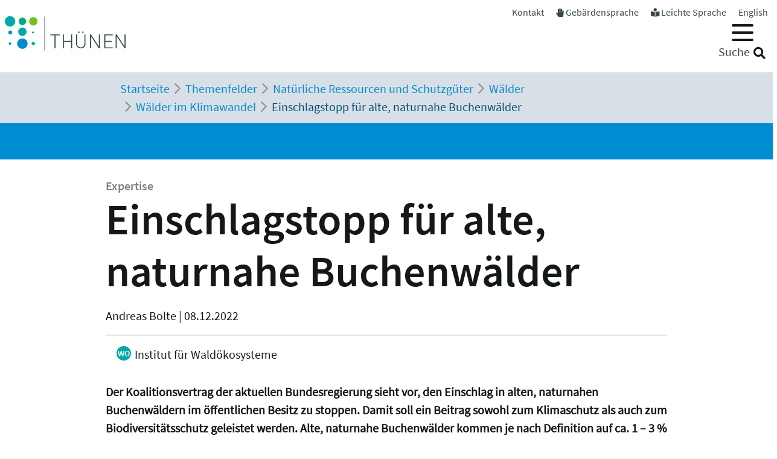

--- FILE ---
content_type: image/svg+xml
request_url: https://www.thuenen.de/_assets/9c8c8373163efb014a59249bdf796e91/Graphics/SVG-Logo.svg
body_size: 1393
content:
<?xml version="1.0" encoding="UTF-8" standalone="no"?>
<!DOCTYPE svg PUBLIC "-//W3C//DTD SVG 1.1//EN" "http://www.w3.org/Graphics/SVG/1.1/DTD/svg11.dtd">
<svg width="100%" height="100%" viewBox="0 0 244 69" version="1.1" xmlns="http://www.w3.org/2000/svg" xmlns:xlink="http://www.w3.org/1999/xlink" xml:space="preserve" xmlns:serif="http://www.serif.com/" style="fill-rule:evenodd;clip-rule:evenodd;stroke-linejoin:round;stroke-miterlimit:2;">
    <g id="Assets-Logos-Thünen-Logo-default" serif:id="Assets/Logos/Thünen-Logo-default">
        <g id="Logo-Gruppe">
            <path id="Fill-19" d="M241.92,65L226.082,40.657L226.082,65L224,65L224,37L226.082,37L241.92,61.265L241.92,37L244,37L244,65L241.92,65Z" style="fill:rgb(55,70,75);"/>
            <path id="Fill-15" d="M189.919,65L174.082,40.657L174.082,65L172,65L172,37L174.082,37L189.919,61.265L189.919,37L192,37L192,65L189.919,65Z" style="fill:rgb(55,70,75);"/>
            <path id="Fill-17" d="M201,65L201,37L218,37L218,38.887L203.126,38.887L203.126,49.938L215.795,49.938L215.795,51.825L203.126,51.825L203.126,63.113L218,63.113L218,65L201,65Z" style="fill:rgb(55,70,75);"/>
            <path id="Fill-13" d="M153.499,65C147.93,65 144,61.179 144,55.758L144,37L146.1,37L146.1,55.486C146.1,60.087 149.061,63.129 153.499,63.129C157.937,63.129 160.897,60.087 160.897,55.486L160.897,37L163,37L163,55.758C163,61.179 159.067,65 153.499,65" style="fill:rgb(55,70,75);"/>
            <path id="Fill-12" d="M133.857,65L133.857,51.825L119.141,51.825L119.141,65L117,65L117,37L119.141,37L119.141,49.938L133.857,49.938L133.857,37L136,37L136,65L133.857,65Z" style="fill:rgb(55,70,75);"/>
            <path id="Fill-11" d="M102.551,38.887L102.551,65L100.41,65L100.41,38.887L92,38.887L92,37L111,37L111,38.887L102.551,38.887Z" style="fill:rgb(55,70,75);"/>
            <rect id="Rectangle" x="80" y="1" width="1" height="68" style="fill:rgb(55,70,75);"/>
            <path id="Fill-21" d="M151,32.498C151,33.328 150.327,34 149.499,34C148.673,34 148,33.328 148,32.498C148,31.672 148.673,31 149.499,31C150.327,31 151,31.672 151,32.498" style="fill:rgb(55,70,75);"/>
            <path id="Fill-23" d="M159,32.498C159,33.328 158.328,34 157.501,34C156.67,34 156,33.328 156,32.498C156,31.672 156.67,31 157.501,31C158.328,31 159,31.672 159,32.498" style="fill:rgb(55,70,75);"/>
            <path id="Fill-27" d="M66,10.502C66,15.199 62.199,19 57.502,19C52.807,19 49,15.199 49,10.502C49,5.803 52.807,2 57.502,2C62.199,2 66,5.803 66,10.502" style="fill:rgb(120,190,30);"/>
            <path id="Fill-29" d="M43,10.499C43,14.643 39.645,18 35.501,18C31.358,18 28,14.643 28,10.499C28,6.352 31.358,3 35.501,3C39.645,3 43,6.352 43,10.499" style="fill:rgb(0,170,130);"/>
            <path id="Fill-31" d="M44,31.496C44,36.193 40.197,40 35.502,40C30.807,40 27,36.193 27,31.496C27,26.804 30.807,23 35.502,23C40.197,23 44,26.804 44,31.496" style="fill:rgb(0,170,170);"/>
            <path id="Fill-33" d="M46,55.498C46,61.3 41.303,66 35.5,66C29.702,66 25,61.3 25,55.498C25,49.698 29.702,45 35.5,45C41.303,45 46,49.698 46,55.498" style="fill:rgb(0,140,210);"/>
            <path id="Fill-35" d="M21,10.5C21,16.304 16.304,21 10.501,21C4.703,21 0,16.304 0,10.5C0,4.699 4.703,0 10.501,0C16.304,0 21,4.699 21,10.5" style="fill:rgb(0,170,170);"/>
            <path id="Fill-37" d="M15,32.997C15,35.205 13.213,37 11,37C8.791,37 7,35.205 7,32.997C7,30.791 8.791,29 11,29C13.213,29 15,30.791 15,32.997" style="fill:rgb(0,140,210);"/>
            <path id="Fill-39" d="M13,55.499C13,56.88 11.884,58 10.502,58C9.119,58 8,56.88 8,55.499C8,54.119 9.119,53 10.502,53C11.884,53 13,54.119 13,55.499" style="fill:rgb(0,140,210);"/>
            <path id="Fill-41" d="M61,55.501C61,57.435 59.436,59 57.501,59C55.571,59 54,57.435 54,55.501C54,53.567 55.571,52 57.501,52C59.436,52 61,53.567 61,55.501" style="fill:rgb(0,170,170);"/>
            <path id="Fill-43" d="M59,32.997C59,34.104 58.104,35 56.997,35C55.896,35 55,34.104 55,32.997C55,31.896 55.896,31 56.997,31C58.104,31 59,31.896 59,32.997" style="fill:rgb(0,170,130);"/>
        </g>
    </g>
</svg>
